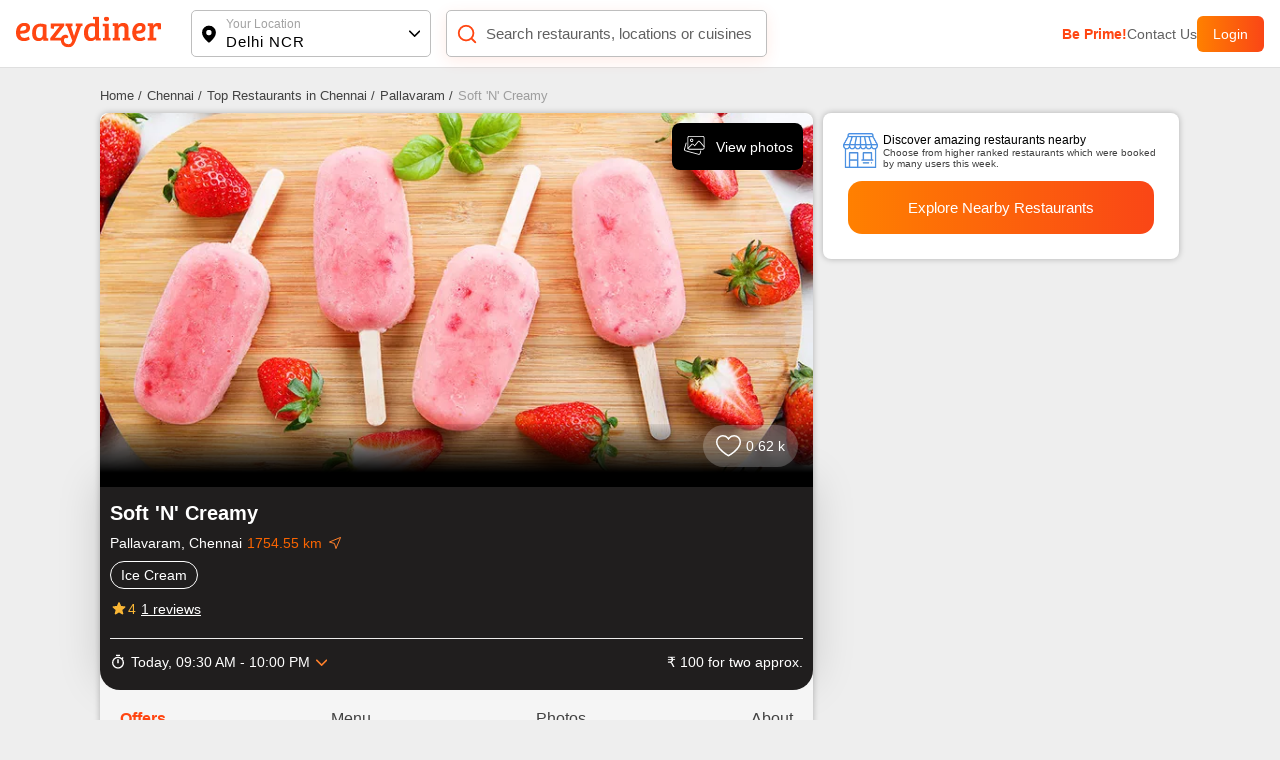

--- FILE ---
content_type: text/javascript; charset=utf-8
request_url: https://app.link/_r?sdk=web2.86.5&branch_key=key_live_fgrZoNYRWWxK3H9adJdOBbohBqi7CqIZ&callback=branch_callback__0
body_size: 70
content:
/**/ typeof branch_callback__0 === 'function' && branch_callback__0("1542269144624577788");

--- FILE ---
content_type: application/javascript; charset=UTF-8
request_url: https://www.eazydiner.com/_next/static/chunks/pages/contact-us-26b48eb8e39657b3.js
body_size: 667
content:
(self.webpackChunk_N_E=self.webpackChunk_N_E||[]).push([[8455],{47031:function(n,t,e){(window.__NEXT_P=window.__NEXT_P||[]).push(["/contact-us",function(){return e(90060)}])},90060:function(n,t,e){"use strict";e.r(t),e.d(t,{__N_SSP:function(){return c},default:function(){return r}});var s=e(85893),i=e(73883),c=!0;function r(n){let{staticPageData:t,stringWithJson:e}=n;return(0,s.jsxs)("div",{className:"margin-t-54",children:[(0,s.jsx)(i.Z,{title:t.title||"Not Found",isBorderBottom:1,isLogo:1}),(0,s.jsxs)("div",{className:"padding-15",children:[(0,s.jsx)("h1",{className:"text-center",children:"Contact Us"}),(0,s.jsx)("div",{dangerouslySetInnerHTML:{__html:t.content}})]})]})}}},function(n){n.O(0,[2888,9774,179],function(){return n(n.s=47031)}),_N_E=n.O()}]);